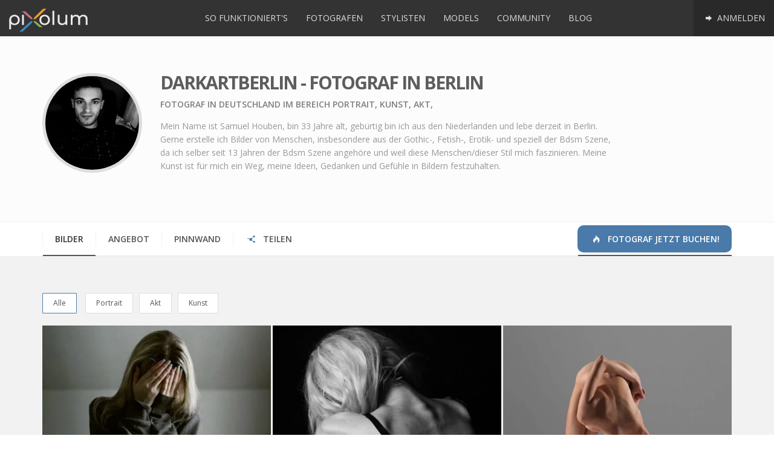

--- FILE ---
content_type: text/html; charset=UTF-8
request_url: https://www.pixolum.com/fotograf/darkartberlin
body_size: 8232
content:
<!DOCTYPE HTML>
<html lang="de">
<head>
    
<title>darkARTberlin - Fotograf in Berlin für dein Fotoshooting</title>

<meta name="description" content="Fotoshooting bei darkARTberlin buchen! Fotograf aus Berlin (Deutschland) mit Leidenschaft! Diese Bilder werden dich überzeugen!" />
<meta name="keywords" content="darkARTberlin,Fotograf männlich, Fotograf,Fotograf Berlin,Portrait,Kunst,Akt," />
<meta name="author" content="pixolum" />
<meta name="robots" content="index, follow, noodp" />
<meta name="revisit-after" content="1 days" />
<meta name="google-site-verification" content="FyaWF77UbeXPkmLdPAEh38o3y_VCJkxRXTNY3ThUrhc"/>
<meta name="msvalidate.01" content="462BFF60D9A7C0C7BB842C926998EB87"/>
<meta name="viewport" content="width=device-width, initial-scale=1.0" />

<meta property="og:title" content="darkARTberlin - Fotograf in Berlin für dein Fotoshooting" />
<meta property="og:description" content="Fotoshooting bei darkARTberlin buchen! Fotograf aus Berlin (Deutschland) mit Leidenschaft! Diese Bilder werden dich überzeugen!" />
<meta property="og:image" content="https://assets.pixolum.com/profile/uploads/19964/profimg/fotograf-berlin-deutschland-darkartberlin-2067227684.jpg" />
<meta property="og:url" content="https://www.pixolum.com/fotograf/darkartberlin" />
<meta property="og:type" content="website" />
<meta property="og:site_name" content="pixolum" />
<meta property="profile:username" content="darkARTberlin" />
<meta property="profile:gender" content="male" />
<meta property="article:publisher" content="https://www.facebook.com/pixolum" />
<meta property="fb:app_id" content="610034495689295" />

<meta name="twitter:card" content="summary_large_image" />
<meta name="twitter:site" content="@pixolum" />
<meta name="twitter:title" content="darkARTberlin - Fotograf in Berlin für dein Fotoshooting" />
<meta name="twitter:description" content="Fotoshooting bei darkARTberlin buchen! Fotograf aus Berlin (Deutschland) mit Leidenschaft! Diese Bilder werden dich überzeugen!" />
<meta name="twitter:creator" content="@pixolum" />
<meta name="twitter:image" content="https://assets.pixolum.com/profile/uploads/19964/profimg/fotograf-berlin-deutschland-darkartberlin-2067227684.jpg" />
<meta name="twitter:domain" content="pixolum.com" />
<meta name="twitter:url" content="https://www.pixolum.com/fotograf/darkartberlin" />

    <base href="https://www.pixolum.com/"/>
    <link rel="canonical" href="https://www.pixolum.com/fotograf/darkartberlin" />
        <link rel="alternate" hreflang="de" href="https://www.pixolum.com/de/fotograf/darkartberlin"/>
    <link rel="alternate" hreflang="de-ch" href="https://www.pixolum.com/de/fotograf/darkartberlin"/>
    <link rel="alternate" hreflang="de-de" href="https://www.pixolum.com/de/fotograf/darkartberlin"/>
    <link rel="alternate" hreflang="de-at" href="https://www.pixolum.com/de/fotograf/darkartberlin"/>
    <link rel="alternate" hreflang="x-default" href="https://www.pixolum.com/fotograf/darkartberlin" />
    
    <link rel="dns-prefetch" href="//fonts.googleapis.com/">
    <link href='https://fonts.gstatic.com' rel='preconnect' crossorigin>
    <link rel="dns-prefetch" href="//google-analytics.com">
    <link rel="dns-prefetch" href="//connect.facebook.net">
    <link rel="dns-prefetch" href="//assets.pixolum.com/">
    <link type="text/css" rel="stylesheet" href="https://fonts.googleapis.com/css?family=Open+Sans:400,600,700,800"/>
        <link type="text/css" rel="stylesheet" href="https://assets.pixolum.com/css/main.min_15b.css">
        

    <!--[if lt IE 9]>
    <script src="//oss.maxcdn.com/libs/html5shiv/3.7.0/html5shiv.js"></script>
    <script src="//oss.maxcdn.com/libs/respond.js/1.3.0/respond.min.js"></script>
    <![endif]-->

    <!-- Favicon / Apple-Icons -->
    <link rel="shortcut icon" href="https://assets.pixolum.com/images/favicons/favicon.ico?v=8">
    <link rel="apple-touch-icon" sizes="57x57" href="https://assets.pixolum.com/images/favicons/apple-icon-57x57.png?v=8">
    <link rel="apple-touch-icon" sizes="60x60" href="https://assets.pixolum.com/images/favicons/apple-icon-60x60.png?v=8">
    <link rel="apple-touch-icon" sizes="72x72" href="https://assets.pixolum.com/images/favicons/apple-icon-72x72.png?v=8">
    <link rel="apple-touch-icon" sizes="76x76" href="https://assets.pixolum.com/images/favicons/apple-icon-76x76.png?v=8">
    <link rel="apple-touch-icon" sizes="114x114" href="https://assets.pixolum.com/images/favicons/apple-icon-114x114.png?v=8">
    <link rel="apple-touch-icon" sizes="120x120" href="https://assets.pixolum.com/images/favicons/apple-icon-120x120.png?v=8">
    <link rel="apple-touch-icon" sizes="144x144" href="https://assets.pixolum.com/images/favicons/apple-icon-144x144.png?v=8">
    <link rel="apple-touch-icon" sizes="152x152" href="https://assets.pixolum.com/images/favicons/apple-icon-152x152.png?v=8">
    <link rel="apple-touch-icon" sizes="180x180" href="https://assets.pixolum.com/images/favicons/apple-icon-180x180.png?v=8">
    <link rel="icon" type="image/png" sizes="192x192"  href="https://assets.pixolum.com/images/favicons/android-icon-192x192.png?v=8">
    <link rel="icon" type="image/png" sizes="32x32" href="https://assets.pixolum.com/images/favicons/favicon-32x32.png?v=8">
    <link rel="icon" type="image/png" sizes="96x96" href="https://assets.pixolum.com/images/favicons/favicon-96x96.png?v=8">
    <link rel="icon" type="image/png" sizes="16x16" href="https://assets.pixolum.com/images/favicons/favicon-16x16.png?v=8">
    <meta name="msapplication-TileColor" content="#ffffff">
    <meta name="msapplication-TileImage" content="https://assets.pixolum.com/images/favicons/ms-icon-144x144.png?v=8">
    <meta name="theme-color" content="#ffffff">

</head>

<body>

<div id="fb-root"></div>


<div id="wrap">

    <nav class="mynav">
        <a href='https://www.pixolum.com/' class="mynav__nav mynav__nav--left">
            <p><img src="https://assets.pixolum.com/images/pixolum-main-logo.svg" class="img-responsive" alt="pixolum"></p>
        </a>

        <div class="mynav__nav mynav__nav--burger jq-mynav-burger">
            <span class="icon-bar"></span>
            <span class="icon-bar"></span>
            <span class="icon-bar"></span>
        </div>

        <div class="mynav__hiddenmobile">
            <div class="mynav__trenner"></div>
            	<ul class="mynav__nav mynav__nav--right">
		<li class="active tippitall" data-act='login'><a href="#" class=""> <i class="icon-right"></i> Anmelden</a></li>
	</ul>


<ul class="mynav__nav mynav__nav--middle">
	<li><a class="" href="https://www.pixolum.com/sofunktionierts"> So funktioniert's</a></li>
	<li><a class="" href="https://www.pixolum.com/fotografen"> Fotografen </a></li>
	<li><a class="" href="https://www.pixolum.com/stylisten"> Stylisten </a></li>
	<li><a class="" href="https://www.pixolum.com/models"> Models </a></li>
	<li><a class="" href="https://www.pixolum.com/community"> Community</a></li>
	<li><a class="" href="https://www.pixolum.com/blog/"> Blog</a></li>
</ul>
        </div>
    </nav>

    

    <main>
        <div id="content">
            <span id='site_id' data-href='fotograf'></span>
            <div class="member__overlay">
    <div class="member__overlay--icon">
        <i class="icon-spin2 animate-spin"></i>
    </div>
</div>

<div id="identify" data-mid="19964"></div>
<span class="jq-see-lightbox-deeplink" data-targetimg=""></span>

<div class="section__greydrop member__head">
    <div class="container">
        <div class="row">
            <div class="col-md-2 col-sm-3">
                <img src='https://assets.pixolum.com/profile/uploads/19964/profimg/thumb-fotograf-berlin-deutschland-darkartberlin-2067227684.jpg' alt="Fotograf darkARTberlin" class='img-responsive member__profimg'/>
            </div>
            <div class="col-md-8 col-sm-9">
                <h1 class="member__title">darkARTberlin - Fotograf in Berlin</h1>
                <h2 class="member__subtitle">Fotograf in Deutschland im Bereich Portrait, Kunst, Akt, </h2>
                <p class="member__desc">Mein Name ist Samuel Houben, bin 33 Jahre alt, geb&uuml;rtig bin ich aus den Niederlanden und lebe derzeit in Berlin.
Gerne erstelle ich Bilder von Menschen, insbesondere aus der Gothic-, Fetish-, Erotik- und speziell der Bdsm Szene, da ich selber seit 13 Jahren der Bdsm Szene angeh&ouml;re und weil diese Menschen/dieser Stil mich faszinieren.
Meine Kunst ist f&uuml;r mich ein Weg, meine Ideen, Gedanken und Gef&uuml;hle in Bildern festzuhalten.</p>
                <div class="trenner_20"></div>
                <ul class="member_footerinfo">
                                    </ul>
                <div class="trenner_0"></div>

                
            </div>

        </div>
    </div>
</div>


<div class="container">
    <div class="tabmenu tabmenu--notcentered tabmenu--mobilesee" id="tabmenu">
        <ul class="tabmenu__itemlist">
            <li class="tabmenu__itemlist--item jq-tabmenu-switchcontent" data-target="gallery"><a href="#" class="active">Bilder</a></li>
            <li class="tabmenu__itemlist--item jq-tabmenu-switchcontent" data-target="properties"><a href="#" class="">Angebot</a></li>
            <li class="tabmenu__itemlist--item jq-tabmenu-switchcontent" data-target="rating"><a href="#" class="">Pinnwand</a></li>
                        <li class="tabmenu__itemlist--item jq-tabmenu-switchcontent" data-target="share"><a href="#"><i class="icon-share hidden-sm hidden-xs"></i> Teilen</a></li>
                                    <li class="tabmenu__itemlist--item tabmenu__itemlist--item--colored">
                <a href="fotografen" class="active"><i class='icon-fire-1'></i> Fotograf jetzt buchen!</a>
            </li>
                    </ul>
    </div>
</div>


<div class="section__greydrop">
    <div class="container">

        <div id="gallery" class="imagestream imagestream--noheight jq-imagestream-loadscroll jq-selector-content" >
            <div class="jq-imagestream__images imagestream__imagessdf">
                <div id='filters-container' class='cbp-l-filters-button'>
            	<div data-filter='*' class='cbp-filter-item-active cbp-filter-item'>
					Alle <div class='cbp-filter-counter'></div>
                </div>
				<div data-filter='.cat-PORTR' class='cbp-filter-item'>
						Portrait <div class='cbp-filter-counter'></div>
					</div><div data-filter='.cat-AKT' class='cbp-filter-item'>
						Akt <div class='cbp-filter-counter'></div>
					</div><div data-filter='.cat-ART' class='cbp-filter-item'>
						Kunst <div class='cbp-filter-counter'></div>
					</div>
            </div><div class='pixolum-members--loading'><i class='icon-spin2 animate-spin'></i></div>
										<div id='555157' class='pixolum-members cbp-l-grid-masonry' data-layout='grid' data-size='big' data-hasmorepics='yes' data-piccat='19964' data-person_or_stream='person'><div class='cbp-item cat-all cat-PORTR identity' id='img_43905'>
										<a class='cbp-caption cbp-lightbox' data-title='<div class="lightbox__hidden__info" data-pid="43905" data-type="Fotograf" data-profillink="de/fotograf/darkartberlin" data-category="Portrait" data-likes="0" data-profimg="https://assets.pixolum.com/profile/uploads/19964/profimg/mini-fotograf-berlin-deutschland-darkartberlin-2067227684.webp" data-itemtype="person" data-username="darkARTberlin">darkARTberlin</div>' href='https://assets.pixolum.com/profile/uploads/19964/fotograf-berlin-deutschland-darkartberlin-529013522.webp'>
											<div class='cbp-caption-defaultWrap'>
												<img src='https://assets.pixolum.com/profile/uploads/19964/thumb-fotograf-berlin-deutschland-darkartberlin-529013522.webp' alt='fotograf berlin deutschland darkartberlin | pixolum' >
												
											</div>
										</a>
										<div class='image_footer_caption hidden-xs'>
											<div class='image_footer_caption-profilbild'><a href='de/fotograf/darkartberlin'><img src='https://assets.pixolum.com/profile/uploads/19964/profimg/mini-fotograf-berlin-deutschland-darkartberlin-2067227684.webp'/></a></div>
											<div class='image_footer_caption-text'><a href='de/fotograf/darkartberlin'>darkARTberlin | Fotograf</a></div>
											<div class='image_footer_caption-piclike like' data-id='43905' data-type='image'><i class='icon-heart-empty'></i><span>0</span></div>
											<div class='image_footer_caption-comment'><i class='icon-comment-empty'></i> <span>0</span></div>
											<div class='trenner_0'></div>
										</div>
									</div><div class='cbp-item cat-all cat-PORTR identity' id='img_43904'>
										<a class='cbp-caption cbp-lightbox' data-title='<div class="lightbox__hidden__info" data-pid="43904" data-type="Fotograf" data-profillink="de/fotograf/darkartberlin" data-category="Portrait" data-likes="0" data-profimg="https://assets.pixolum.com/profile/uploads/19964/profimg/mini-fotograf-berlin-deutschland-darkartberlin-2067227684.webp" data-itemtype="person" data-username="darkARTberlin">darkARTberlin</div>' href='https://assets.pixolum.com/profile/uploads/19964/fotograf-berlin-deutschland-darkartberlin-1982674797.webp'>
											<div class='cbp-caption-defaultWrap'>
												<img src='https://assets.pixolum.com/profile/uploads/19964/thumb-fotograf-berlin-deutschland-darkartberlin-1982674797.webp' alt='fotograf berlin deutschland darkartberlin | pixolum' >
												
											</div>
										</a>
										<div class='image_footer_caption hidden-xs'>
											<div class='image_footer_caption-profilbild'><a href='de/fotograf/darkartberlin'><img src='https://assets.pixolum.com/profile/uploads/19964/profimg/mini-fotograf-berlin-deutschland-darkartberlin-2067227684.webp'/></a></div>
											<div class='image_footer_caption-text'><a href='de/fotograf/darkartberlin'>darkARTberlin | Fotograf</a></div>
											<div class='image_footer_caption-piclike like' data-id='43904' data-type='image'><i class='icon-heart-empty'></i><span>0</span></div>
											<div class='image_footer_caption-comment'><i class='icon-comment-empty'></i> <span>0</span></div>
											<div class='trenner_0'></div>
										</div>
									</div><div class='cbp-item cat-all cat-AKT identity' id='img_43903'>
										<a class='cbp-caption cbp-lightbox' data-title='<div class="lightbox__hidden__info" data-pid="43903" data-type="Fotograf" data-profillink="de/fotograf/darkartberlin" data-category="Akt" data-likes="0" data-profimg="https://assets.pixolum.com/profile/uploads/19964/profimg/mini-fotograf-berlin-deutschland-darkartberlin-2067227684.webp" data-itemtype="person" data-username="darkARTberlin">darkARTberlin</div>' href='https://assets.pixolum.com/profile/uploads/19964/fotograf-berlin-deutschland-darkartberlin-1715588733.webp'>
											<div class='cbp-caption-defaultWrap'>
												<img src='https://assets.pixolum.com/profile/uploads/19964/thumb-fotograf-berlin-deutschland-darkartberlin-1715588733.webp' alt='fotograf berlin deutschland darkartberlin | pixolum' >
												
											</div>
										</a>
										<div class='image_footer_caption hidden-xs'>
											<div class='image_footer_caption-profilbild'><a href='de/fotograf/darkartberlin'><img src='https://assets.pixolum.com/profile/uploads/19964/profimg/mini-fotograf-berlin-deutschland-darkartberlin-2067227684.webp'/></a></div>
											<div class='image_footer_caption-text'><a href='de/fotograf/darkartberlin'>darkARTberlin | Fotograf</a></div>
											<div class='image_footer_caption-piclike like' data-id='43903' data-type='image'><i class='icon-heart-empty'></i><span>0</span></div>
											<div class='image_footer_caption-comment'><i class='icon-comment-empty'></i> <span>0</span></div>
											<div class='trenner_0'></div>
										</div>
									</div><div class='cbp-item cat-all cat-AKT identity' id='img_43902'>
										<a class='cbp-caption cbp-lightbox' data-title='<div class="lightbox__hidden__info" data-pid="43902" data-type="Fotograf" data-profillink="de/fotograf/darkartberlin" data-category="Akt" data-likes="0" data-profimg="https://assets.pixolum.com/profile/uploads/19964/profimg/mini-fotograf-berlin-deutschland-darkartberlin-2067227684.webp" data-itemtype="person" data-username="darkARTberlin">darkARTberlin</div>' href='https://assets.pixolum.com/profile/uploads/19964/fotograf-berlin-deutschland-darkartberlin-1681197639.webp'>
											<div class='cbp-caption-defaultWrap'>
												<img src='https://assets.pixolum.com/profile/uploads/19964/thumb-fotograf-berlin-deutschland-darkartberlin-1681197639.webp' alt='fotograf berlin deutschland darkartberlin | pixolum' >
												
											</div>
										</a>
										<div class='image_footer_caption hidden-xs'>
											<div class='image_footer_caption-profilbild'><a href='de/fotograf/darkartberlin'><img src='https://assets.pixolum.com/profile/uploads/19964/profimg/mini-fotograf-berlin-deutschland-darkartberlin-2067227684.webp'/></a></div>
											<div class='image_footer_caption-text'><a href='de/fotograf/darkartberlin'>darkARTberlin | Fotograf</a></div>
											<div class='image_footer_caption-piclike like' data-id='43902' data-type='image'><i class='icon-heart-empty'></i><span>0</span></div>
											<div class='image_footer_caption-comment'><i class='icon-comment-empty'></i> <span>0</span></div>
											<div class='trenner_0'></div>
										</div>
									</div><div class='cbp-item cat-all cat-ART identity' id='img_43901'>
										<a class='cbp-caption cbp-lightbox' data-title='<div class="lightbox__hidden__info" data-pid="43901" data-type="Fotograf" data-profillink="de/fotograf/darkartberlin" data-category="Kunst" data-likes="0" data-profimg="https://assets.pixolum.com/profile/uploads/19964/profimg/mini-fotograf-berlin-deutschland-darkartberlin-2067227684.webp" data-itemtype="person" data-username="darkARTberlin">darkARTberlin</div>' href='https://assets.pixolum.com/profile/uploads/19964/fotograf-berlin-deutschland-darkartberlin-956709584.webp'>
											<div class='cbp-caption-defaultWrap'>
												<img src='https://assets.pixolum.com/profile/uploads/19964/thumb-fotograf-berlin-deutschland-darkartberlin-956709584.webp' alt='fotograf berlin deutschland darkartberlin | pixolum' >
												
											</div>
										</a>
										<div class='image_footer_caption hidden-xs'>
											<div class='image_footer_caption-profilbild'><a href='de/fotograf/darkartberlin'><img src='https://assets.pixolum.com/profile/uploads/19964/profimg/mini-fotograf-berlin-deutschland-darkartberlin-2067227684.webp'/></a></div>
											<div class='image_footer_caption-text'><a href='de/fotograf/darkartberlin'>darkARTberlin | Fotograf</a></div>
											<div class='image_footer_caption-piclike like' data-id='43901' data-type='image'><i class='icon-heart-empty'></i><span>0</span></div>
											<div class='image_footer_caption-comment'><i class='icon-comment-empty'></i> <span>0</span></div>
											<div class='trenner_0'></div>
										</div>
									</div><div class='cbp-item cat-all cat-AKT identity' id='img_43900'>
										<a class='cbp-caption cbp-lightbox' data-title='<div class="lightbox__hidden__info" data-pid="43900" data-type="Fotograf" data-profillink="de/fotograf/darkartberlin" data-category="Akt" data-likes="0" data-profimg="https://assets.pixolum.com/profile/uploads/19964/profimg/mini-fotograf-berlin-deutschland-darkartberlin-2067227684.webp" data-itemtype="person" data-username="darkARTberlin">darkARTberlin</div>' href='https://assets.pixolum.com/profile/uploads/19964/fotograf-berlin-deutschland-darkartberlin-1785557900.webp'>
											<div class='cbp-caption-defaultWrap'>
												<img src='https://assets.pixolum.com/profile/uploads/19964/thumb-fotograf-berlin-deutschland-darkartberlin-1785557900.webp' alt='fotograf berlin deutschland darkartberlin | pixolum' >
												
											</div>
										</a>
										<div class='image_footer_caption hidden-xs'>
											<div class='image_footer_caption-profilbild'><a href='de/fotograf/darkartberlin'><img src='https://assets.pixolum.com/profile/uploads/19964/profimg/mini-fotograf-berlin-deutschland-darkartberlin-2067227684.webp'/></a></div>
											<div class='image_footer_caption-text'><a href='de/fotograf/darkartberlin'>darkARTberlin | Fotograf</a></div>
											<div class='image_footer_caption-piclike like' data-id='43900' data-type='image'><i class='icon-heart-empty'></i><span>0</span></div>
											<div class='image_footer_caption-comment'><i class='icon-comment-empty'></i> <span>0</span></div>
											<div class='trenner_0'></div>
										</div>
									</div><div class='cbp-item cat-all cat-AKT identity' id='img_43899'>
										<a class='cbp-caption cbp-lightbox' data-title='<div class="lightbox__hidden__info" data-pid="43899" data-type="Fotograf" data-profillink="de/fotograf/darkartberlin" data-category="Akt" data-likes="0" data-profimg="https://assets.pixolum.com/profile/uploads/19964/profimg/mini-fotograf-berlin-deutschland-darkartberlin-2067227684.webp" data-itemtype="person" data-username="darkARTberlin">darkARTberlin</div>' href='https://assets.pixolum.com/profile/uploads/19964/fotograf-berlin-deutschland-darkartberlin-1928523842.webp'>
											<div class='cbp-caption-defaultWrap'>
												<img src='https://assets.pixolum.com/profile/uploads/19964/thumb-fotograf-berlin-deutschland-darkartberlin-1928523842.webp' alt='fotograf berlin deutschland darkartberlin | pixolum' >
												
											</div>
										</a>
										<div class='image_footer_caption hidden-xs'>
											<div class='image_footer_caption-profilbild'><a href='de/fotograf/darkartberlin'><img src='https://assets.pixolum.com/profile/uploads/19964/profimg/mini-fotograf-berlin-deutschland-darkartberlin-2067227684.webp'/></a></div>
											<div class='image_footer_caption-text'><a href='de/fotograf/darkartberlin'>darkARTberlin | Fotograf</a></div>
											<div class='image_footer_caption-piclike like' data-id='43899' data-type='image'><i class='icon-heart-empty'></i><span>0</span></div>
											<div class='image_footer_caption-comment'><i class='icon-comment-empty'></i> <span>0</span></div>
											<div class='trenner_0'></div>
										</div>
									</div><div class='cbp-item cat-all cat-AKT identity' id='img_43898'>
										<a class='cbp-caption cbp-lightbox' data-title='<div class="lightbox__hidden__info" data-pid="43898" data-type="Fotograf" data-profillink="de/fotograf/darkartberlin" data-category="Akt" data-likes="0" data-profimg="https://assets.pixolum.com/profile/uploads/19964/profimg/mini-fotograf-berlin-deutschland-darkartberlin-2067227684.webp" data-itemtype="person" data-username="darkARTberlin">darkARTberlin</div>' href='https://assets.pixolum.com/profile/uploads/19964/fotograf-berlin-deutschland-darkartberlin-1494316547.webp'>
											<div class='cbp-caption-defaultWrap'>
												<img src='https://assets.pixolum.com/profile/uploads/19964/thumb-fotograf-berlin-deutschland-darkartberlin-1494316547.webp' alt='fotograf berlin deutschland darkartberlin | pixolum' >
												
											</div>
										</a>
										<div class='image_footer_caption hidden-xs'>
											<div class='image_footer_caption-profilbild'><a href='de/fotograf/darkartberlin'><img src='https://assets.pixolum.com/profile/uploads/19964/profimg/mini-fotograf-berlin-deutschland-darkartberlin-2067227684.webp'/></a></div>
											<div class='image_footer_caption-text'><a href='de/fotograf/darkartberlin'>darkARTberlin | Fotograf</a></div>
											<div class='image_footer_caption-piclike like' data-id='43898' data-type='image'><i class='icon-heart-empty'></i><span>0</span></div>
											<div class='image_footer_caption-comment'><i class='icon-comment-empty'></i> <span>0</span></div>
											<div class='trenner_0'></div>
										</div>
									</div><div class='cbp-item cat-all cat-ART identity' id='img_43897'>
										<a class='cbp-caption cbp-lightbox' data-title='<div class="lightbox__hidden__info" data-pid="43897" data-type="Fotograf" data-profillink="de/fotograf/darkartberlin" data-category="Kunst" data-likes="0" data-profimg="https://assets.pixolum.com/profile/uploads/19964/profimg/mini-fotograf-berlin-deutschland-darkartberlin-2067227684.webp" data-itemtype="person" data-username="darkARTberlin">darkARTberlin</div>' href='https://assets.pixolum.com/profile/uploads/19964/fotograf-berlin-deutschland-darkartberlin-1495355642.webp'>
											<div class='cbp-caption-defaultWrap'>
												<img src='https://assets.pixolum.com/profile/uploads/19964/thumb-fotograf-berlin-deutschland-darkartberlin-1495355642.webp' alt='fotograf berlin deutschland darkartberlin | pixolum' >
												
											</div>
										</a>
										<div class='image_footer_caption hidden-xs'>
											<div class='image_footer_caption-profilbild'><a href='de/fotograf/darkartberlin'><img src='https://assets.pixolum.com/profile/uploads/19964/profimg/mini-fotograf-berlin-deutschland-darkartberlin-2067227684.webp'/></a></div>
											<div class='image_footer_caption-text'><a href='de/fotograf/darkartberlin'>darkARTberlin | Fotograf</a></div>
											<div class='image_footer_caption-piclike like' data-id='43897' data-type='image'><i class='icon-heart-empty'></i><span>0</span></div>
											<div class='image_footer_caption-comment'><i class='icon-comment-empty'></i> <span>0</span></div>
											<div class='trenner_0'></div>
										</div>
									</div><div class='cbp-item cat-all cat-ART identity' id='img_43896'>
										<a class='cbp-caption cbp-lightbox' data-title='<div class="lightbox__hidden__info" data-pid="43896" data-type="Fotograf" data-profillink="de/fotograf/darkartberlin" data-category="Kunst" data-likes="0" data-profimg="https://assets.pixolum.com/profile/uploads/19964/profimg/mini-fotograf-berlin-deutschland-darkartberlin-2067227684.webp" data-itemtype="person" data-username="darkARTberlin">darkARTberlin</div>' href='https://assets.pixolum.com/profile/uploads/19964/fotograf-berlin-deutschland-darkartberlin-98597189.webp'>
											<div class='cbp-caption-defaultWrap'>
												<img src='https://assets.pixolum.com/profile/uploads/19964/thumb-fotograf-berlin-deutschland-darkartberlin-98597189.webp' alt='fotograf berlin deutschland darkartberlin | pixolum' >
												
											</div>
										</a>
										<div class='image_footer_caption hidden-xs'>
											<div class='image_footer_caption-profilbild'><a href='de/fotograf/darkartberlin'><img src='https://assets.pixolum.com/profile/uploads/19964/profimg/mini-fotograf-berlin-deutschland-darkartberlin-2067227684.webp'/></a></div>
											<div class='image_footer_caption-text'><a href='de/fotograf/darkartberlin'>darkARTberlin | Fotograf</a></div>
											<div class='image_footer_caption-piclike like' data-id='43896' data-type='image'><i class='icon-heart-empty'></i><span>0</span></div>
											<div class='image_footer_caption-comment'><i class='icon-comment-empty'></i> <span>0</span></div>
											<div class='trenner_0'></div>
										</div>
									</div><div class='cbp-item cat-all cat-PORTR identity' id='img_43895'>
										<a class='cbp-caption cbp-lightbox' data-title='<div class="lightbox__hidden__info" data-pid="43895" data-type="Fotograf" data-profillink="de/fotograf/darkartberlin" data-category="Portrait" data-likes="0" data-profimg="https://assets.pixolum.com/profile/uploads/19964/profimg/mini-fotograf-berlin-deutschland-darkartberlin-2067227684.webp" data-itemtype="person" data-username="darkARTberlin">darkARTberlin</div>' href='https://assets.pixolum.com/profile/uploads/19964/fotograf-berlin-deutschland-darkartberlin-1885075483.webp'>
											<div class='cbp-caption-defaultWrap'>
												<img src='https://assets.pixolum.com/profile/uploads/19964/thumb-fotograf-berlin-deutschland-darkartberlin-1885075483.webp' alt='fotograf berlin deutschland darkartberlin | pixolum' >
												
											</div>
										</a>
										<div class='image_footer_caption hidden-xs'>
											<div class='image_footer_caption-profilbild'><a href='de/fotograf/darkartberlin'><img src='https://assets.pixolum.com/profile/uploads/19964/profimg/mini-fotograf-berlin-deutschland-darkartberlin-2067227684.webp'/></a></div>
											<div class='image_footer_caption-text'><a href='de/fotograf/darkartberlin'>darkARTberlin | Fotograf</a></div>
											<div class='image_footer_caption-piclike like' data-id='43895' data-type='image'><i class='icon-heart-empty'></i><span>0</span></div>
											<div class='image_footer_caption-comment'><i class='icon-comment-empty'></i> <span>0</span></div>
											<div class='trenner_0'></div>
										</div>
									</div></div>                <div class="trenner_40"></div>
            </div>
            <div class="trenner_40"></div>
        </div>
        <div id="rating" class="member__content--hidden jq-selector-content"><div class="row row-flex row-flex-wrap">
    <div class="col-md-6 col-sm-6">
        <div class="section__content--previewbox section__content--previewbox-morepad">
            <h3>Pinnwand</h3>
            <a class='tippitall' data-act='login'><b>Melde dich an</b></a> um einen Beitrag zu verfassen<hr/><div class='pinnwand_19964'></div><div class='comment__head clearfix' id='pinnwand_19964' data-itemid='19964' data-load-amounts='' data-loads-done='0'
							  data-load-initial='3' data-load-add='4' data-itemtype='pinnwand'>
								  <i class='icon-comment-empty'></i> 0 Einträge<span style='margin-left: 20px;'></span>
								  
								  
							  </div>
							  <div class='trenner_10'></div>         </div>
    </div>

    <div class="col-md-6 col-sm-6">
        <div class="section__content--previewbox section__content--previewbox-morepad">
            <h3>Bewertungen</h3>
            <div class='rating_19964'></div><div class='comment__head clearfix' id='rating_19964' data-itemid='19964' data-load-amounts='' data-loads-done='0'
							  data-load-initial='3' data-load-add='4' data-itemtype='rating'>
								  <i class='icon-comment-empty'></i> 0 Bewertungen<span style='margin-left: 20px;'></span>
								  
								  <span class='pull-right'>
							<div class='rateit' data-rateit-value='0' data-rateit-ispreset='true' data-rateit-readonly='true'></div>
						  	<span class='badge rating'>0</span>
   						  </span>
							  </div>
							  <div class='trenner_10'></div>         </div>
    </div>
</div>
</div>
        <div id="contact" class="member__content--hidden jq-selector-content jq-map-toggle-second"><div class="row row-flex row-flex-wrap">
    <div class="col-md-4 col-sm-6 col-xs-12">
        <div class="section__content--previewbox section__content--previewbox-morepad">
            <h3>Kontakt und Social</h3>
                                    <address itemprop="address" itemscope="" itemtype="http://schema.org/PostalAddress">

                            <p>Rauchstra&szlig;e 34</p><p>13587 Berlin</p><p>Deutschland</p>                        </address>
                    </div>
    </div>

    <div class="col-md-8 col-sm-6 col-xs-12">
        <div class="section__content--previewbox section__content--previewbox-morepad">
            <div id="jq-map" class="map map--medium map--hidden" data-dataholderdiv="#jq-map" data-map_array='[["darkARTberlin","52.5351867676","13.2002964020",1,"Rauchstra&szlig;e 34","13587 Berlin","de\/fotograf\/darkartberlin","Fotograf"]]'></div>
        </div>
    </div>
</div>

</div>
        <div id="properties" class="member__content--hidden jq-selector-content"><div class="row row-flex row-flex-wrap">
    <div class="col-md-4 col-sm-6">
        <div class="section__content--previewbox section__content--previewbox-morepad">
                                    <h3>Stärken</h3>
                    <div class="skills">
                        <div class='trenner_5'></div>

                        
                            <h4>Portrait <span class="pull-right">100%</span></h4>
                            <div class="progress progress-u progress-xxs">
                                <div style="width: 100%" aria-valuemax="100" aria-valuemin="0" aria-valuenow="100" role="progressbar" class="progress-bar progress-bar-u"></div>
                            </div>

                        
                            <h4>Akt <span class="pull-right">100%</span></h4>
                            <div class="progress progress-u progress-xxs">
                                <div style="width: 100%" aria-valuemax="100" aria-valuemin="0" aria-valuenow="100" role="progressbar" class="progress-bar progress-bar-u"></div>
                            </div>

                        
                            <h4>Beauty / Fashion <span class="pull-right">80%</span></h4>
                            <div class="progress progress-u progress-xxs">
                                <div style="width: 80%" aria-valuemax="100" aria-valuemin="0" aria-valuenow="80" role="progressbar" class="progress-bar progress-bar-u"></div>
                            </div>

                        
                            <h4>Kunst <span class="pull-right">80%</span></h4>
                            <div class="progress progress-u progress-xxs">
                                <div style="width: 80%" aria-valuemax="100" aria-valuemin="0" aria-valuenow="80" role="progressbar" class="progress-bar progress-bar-u"></div>
                            </div>

                        
                            <h4>Paare <span class="pull-right">40%</span></h4>
                            <div class="progress progress-u progress-xxs">
                                <div style="width: 40%" aria-valuemax="100" aria-valuemin="0" aria-valuenow="40" role="progressbar" class="progress-bar progress-bar-u"></div>
                            </div>

                                            </div>
                
        </div>
    </div>

    <div class="col-md-4 col-sm-6">
        <div class="section__content--previewbox section__content--previewbox-morepad">
            <h3>Arbeitsbereiche</h3>
             <ul class='hashtags'><li><a href='fotografen/portrait-shooting-fotostudio-preise'>#Portrait</a></li><li><a href='fotografen/kunst-fotograf-fotokunst-fine-art'>#Kunst</a></li><li><a href='fotografen/akt-fotoshooting-aktfotograf'>#Akt</a></li></ul>            <div class="trenner_0"></div>
        </div>
    </div>

    <div class="col-md-4 col-sm-6">
        <div class="section__content--previewbox section__content--previewbox-morepad">

        </div>
    </div>
</div>
</div>
        <div id="community" class="member__content--hidden jq-selector-content">
            <ul class="member_functions">
                <li class='like justtip' data-html='true' data-id='19964' data-type='person' title='Das Profil gefällt..<br/>Noch keine Likes erhalten'>
						<i class='icon-heart-empty mediumblack'></i> Gefällt mir
					</li>                <li class='tippitall justtip' data-username='darkARTberlin' data-persid='19964' data-act='request' data-func='favorit' data-html='true' title='Favorit hinzufügen'>
						<i class='icon-star'></i> Favorit
					</li>                <li class='tippitall justtip' data-username='darkARTberlin' data-persid='19964' data-act='request' data-func='contact' data-html='true' title='Kontaktanfrage'>
						<i class='icon-user-add'></i> Kontakt
					</li>                <li class='tippitall justtip' data-username='darkARTberlin' data-persid='19964' data-act='message' data-func='create' data-html='true'	title='Nachricht'>
						<i class='icon-mail-alt mediumblack'></i> Nachricht
					</li>                <li class='tippitall justtip' data-username='darkARTberlin' data-persid='19964' data-act='report' data-html='true'	title='Mitglied melden'>
						<i class='icon-attention'></i> Melden
					</li>            </ul>
            <div class="trenner_0"></div>
        </div>
        <div id="share" class="member__content--hidden jq-selector-content">
            <div class="center addthis_sharing_toolbox"></div>
        </div>
    </div>
</div>
        </div>
    </main>

</div>

<footer>
    <div class="footer">
        <div class="container">
            <div class="row">
                <div class="col-md-3 col-sm-6">
                    <h4>Pixolum</h4>
                    <ul>
                        <li><a href="https://www.pixolum.com/pixolum/uberuns">&Uuml;ber uns</a></li>
                        <li><a href='https://www.pixolum.com/pixolum/faq'>FAQ</a></li>
                        <li><a href='https://www.pixolum.com/pixolum/kontakt'>Kontakt</a></li>
                        <li><a href='https://www.pixolum.com/pixolum/presse'>Presse</a></li>
                        <li><a href="https://www.pixolum.com/pixolum/agb">AGB / Datenschutzerklärung</a></li>
                    </ul>
                </div>

                <div class="col-md-3 col-sm-6">
                    <div class="trenner_30 visible-xs"></div>
                    <h4>Mitglieder</h4>
                    <ul>
                        <li><a href='https://www.pixolum.com/pixolum/funktionen'>Funktionen</a></li>
                        <li><a href="https://www.pixolum.com/fotografen">Fotografen</a></li>
                        <li><a href="https://www.pixolum.com/models">Models</a></li>
                        <li><a href="https://www.pixolum.com/stylisten">Stylisten</a></li>
                        <li><a href="https://www.pixolum.com/community">Community</a></li>
                        <li><a href="https://www.pixolum.com/registrieren">Registrieren</a></li>
                        <li><a href="https://www.pixolum.com/preise">Preise</a></li>

                    </ul>
                </div>

                <div class="col-md-3 col-sm-6">
                    <div class="trenner_30 visible-sm visible-xs"></div>
                    <h4>Nichts verpassen</h4>
                    <div class="footer__social">
                        <a href="https://www.pinterest.de/pixolum/" title="folge uns auf Pinterest" rel="publisher" class="justtip foot" target="_blank"><i class="icon-pinterest-circled"></i></a>
                        <a href="https://www.instagram.com/pixolum_com/" class="justtip" title="follow us on Instagram" target="_blank"><i class="icon-instagram"></i></a>
                        <a href="https://twitter.com/pixolum" class="justtip foot" title="follow us on Twitter" target="_blank"><i class="icon-twitter-squared"></i></a>
                        <a href="https://www.facebook.com/pixolum" class="justtip" title="follow us on Facebook" target="_blank"><i class="icon-facebook-squared"></i></a>
                    </div>
                    <div class='trenner_10'></div>
                    <ul>
                        <li><a href="https://www.pixolum.com/pixolum/newsletter">Newsletter anmelden</a></li>
                        <li><a href="https://www.pixolum.com/suche">Mitglied suchen</a></li>
                        <li><a href="https://www.pixolum.com/blog/">Blog</a></li>
                    </ul>
                </div>

                <!--
                <div class="col-md-3 col-sm-6">
                    <div class="trenner_30 visible-sm visible-xs"></div>
                    <h4>Fotograf finden</h4>
                    <ul>
                        <li><a href="https://www.pixolum.com/fotografen/zuerich-fotostudio-fotoshooting">Fotograf Zürich</a></li>
                        <li><a href="https://www.pixolum.com/fotografen/winterthur-fotostudio-fotoshooting">Fotograf Winterthur</a></li>
                        <li><a href="https://www.pixolum.com/fotografen/bern-fotostudio-fotoshooting">Fotograf Bern</a></li>
                        <li><a href="https://www.pixolum.com/fotografen/luzern-fotostudio-fotoshooting">Fotograf Luzern</a></li>
                        <li><a href="https://www.pixolum.com/fotografen/basel-fotostudio-fotoshooting">Fotograf Basel</a></li>
                        <li><a href="https://www.pixolum.com/fotografen/st-gallen-fotostudio-fotoshooting">Fotograf St.Gallen</a></li>
                        <li><a href="https://www.pixolum.com/fotografen/zug-fotostudio-fotoshooting">Fotograf Zug</a></li>
                    </ul>
                </div>
                -->
            </div>
        </div>
    </div>

    <div class="footer_sub">
        <div class="container text-center">
            <p class="withlove">pixolum wird mit <i class="icon-heart mediumred"></i> in Zürich gemacht.</p>
            <p>© pixolum 2026 | pixolum ist ein Produkt der <a class="mediumgrey" title="primcon" href="http://www.primcon.ch" target="_blank">primcon GmbH</a> | CDN hosting <a title="KeyCDN" href="https://www.keycdn.com/?a=2" target="_blank">KeyCDN</a></p>
        </div>
    </div>
</footer>

<div id='loc' data-lang='de' data-href='fotograf' data-topic='darkartberlin' data-cdn='https://assets.pixolum.com/' data-subb='' data-location='online'></div>
<noscript><img height="1" width="1" style="display:none" src="https://www.facebook.com/tr?id=686833114817159&ev=PageView&noscript=1"/></noscript>

<!-- JS -->
<script type="text/javascript" src="https://assets.pixolum.com/js/dist/boot.min.js" async></script>
<script type="text/javascript" src="//maps.google.com/maps/api/js?key=AIzaSyAvXBqKR4OERTfEmhnqyJcta-8kcLuEVIQ&v=3&amp;libraries=places" async></script>


    <script type="text/javascript" src="//s7.addthis.com/js/300/addthis_widget.js#pubid=ra-55eef2842be31c41" async="async"></script>


<!-- Google tag (gtag.js) -->
<script async src="https://www.googletagmanager.com/gtag/js?id=G-99B2VJV9N7"></script>
<script>
    window.dataLayer = window.dataLayer || [];
    function gtag(){dataLayer.push(arguments);}
    gtag('js', new Date());

    gtag('config', 'G-99B2VJV9N7');
</script>

<!-- Google tag (gtag.js)
<script async src="https://www.googletagmanager.com/gtag/js?id=AW-1000493270"></script>
<script>
    window.dataLayer = window.dataLayer || [];
    function gtag(){dataLayer.push(arguments);}
    gtag('js', new Date());

    gtag('config', 'AW-1000493270');
</script> -->

<div class="trenner_0"></div>
</body>
</html>
